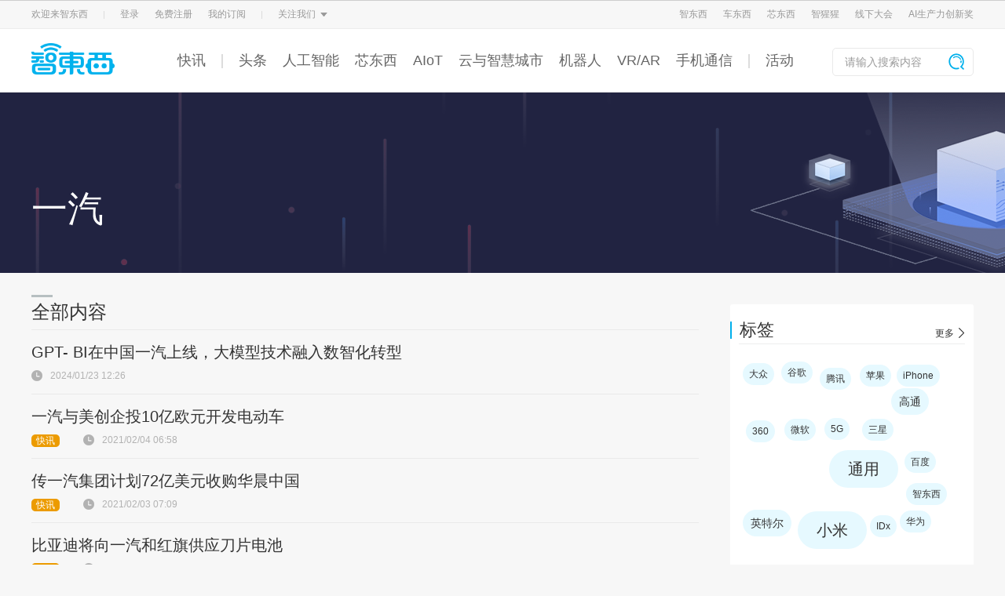

--- FILE ---
content_type: text/html; charset=UTF-8
request_url: https://www.zhidx.com/p/tag/%E4%B8%80%E6%B1%BD
body_size: 37449
content:

<!DOCTYPE html>
<html lang="zh-CN">
<head>
    <meta charset="UTF-8">
    <meta name="viewport" content="width=device-width, initial-scale=1.0">
<!--    <meta name="viewport" content="width=1240,initial-scale=0.8,minimum-scale=0.8,maximum-scale=0.8,user-scalable=no">-->
    <meta http-equiv="X-UA-Compatible" content="ie=edge">
    <title>一汽 - 智东西</title>
    <meta name="keywords" content="一汽,一汽最新消息,一汽大全">
    <meta name="description" content="关于一汽最全的资讯、活动、研报以及课程。">
        <link rel="stylesheet" href="//oss.zhidx.com/static/themes/zhidxcom/css/base.css?a=1">
    <script type='text/javascript' src='//oss.zhidx.com/static/common/lib/jquery.min.js'></script>
    <script src="//oss.zhidx.com/static/themes/zhidxcom/js/base.js?a=1"></script>
    <link rel="stylesheet" href="//oss.zhidx.com/static/common/lib/layui/css/layui.css">

    <script src="//oss.zhidx.com/static/common/lib/layui/layui.js"></script>
    <script src="//oss.zhidx.com/static/common/lib/lazyload.min.js"></script>
    <style>
        .author-desc,.author-desp {
            text-align: justify !important;
        }
    </style>
    <script>
        //var ajaxurl = '//';
        var ajaxurl = '/wp-admin/admin-ajax.php';

        //启用延迟加载
        window.addEventListener('load', function() {
            lazyload()
        })
    </script>
    <script>
        var _hmt = _hmt || [];
        (function() {
            var hm = document.createElement("script");
            hm.src = "https://hm.baidu.com/hm.js?6a105aad5d4cd3c47e5745e226ca9ccc";
            var s = document.getElementsByTagName("script")[0];
            s.parentNode.insertBefore(hm, s);
        })();
    </script>
    <script>
        if (window.outerWidth < 1240) {
            var ratio = window.outerWidth / 1240
            document.querySelector('meta[name="viewport"]').setAttribute('content', [
                'width=1240',
                'initial-scale=' + ratio,
                'minimum-scale=' + ratio,
                'maximum-scale=' + ratio,
                'user-scalable=no'
            ].join(','))
//            console.log('viewport', )
        }
    </script>
</head>
<body>
    <div style="display:none" data-login></div>
    <link rel="stylesheet" href="//oss.zhidx.com/static/themes/zhidxcom/css/tips.css?a=1">
<!-- 登录 -->
<div class="my-layer login-layer" style="display: none;">
    <div class="qrcode-tips qrcode-login">
        <div class="close">
            <img src="//oss.zhidx.com/static/themes/zhidxcom/images/close-icon.png" alt="">
        </div>
        <div class="title">扫码关注智东西Pro服务号登录</div>
        <div class="qrcode-2">
            <img id="qrcode" src="//oss.zhidx.com/static/themes/zhidxcom/images/qrcode-fail.jpg" alt="">
        </div>
        <div class="desp">
            请使用微信扫描二维码
        </div>
    </div>
</div>

<div class="my-layer bind-phone-tips">
    <div class="info-tips bind-phone">
        <div class="close">
            <img src="//oss.zhidx.com/static/themes/zhidxcom/images/close-icon.png" alt="">
        </div>
        <div class="content">
            <div class="title">绑定手机号</div>
            <form class="form-list bind-phone-form">
                <div class="form-item">
                    <input type="text" name="phone" placeholder="请输入手机号码">
                </div>
                <div class="form-item">
                    <input type="text" class="code-input" name="code" placeholder="请输入验证码"><div class="get-code code-btn"  data-isnew="1">获取验证码</div>
                </div>
            </form>
            <div class="form-btn">确认绑定</div>
        </div>
    </div>
</div>
    <script !src="">
        function is_mobile() {
            return /Android|webOS|iPhone|iPod|BlackBerry/i.test(navigator.userAgent);
        }

        function is_wechat() {
            return  navigator.userAgent.toLowerCase().indexOf('micromessenger') !== -1;
        }

        /**
         * pc端获取登录信息
         */
        function getPcLoginInfo(callback) {
            $.get('/api/index/login_info.php', function(res) {
                if (res.state === 1) {
                    $('.user-wrapper').html(res.result)
                    userOption()
                    callback && callback()
                }
            }, 'json');
        }

        var bindPhoneObj = {
            callback: null,
            fetchData: function(){
                var that = this;
                $.post('/api/index/bind_phone.php', $('.bind-phone-form').serialize(), function(res) {
                    $('.close').trigger('click');
                    myhandleResponse(res, function() {
                        that.callback && that.callback()
                    })
                }, 'json')
            }
        };

        function myhandleResponse(res, success, fail) {
            if (res.state === 1) {
                layer.msg(res.result, {icon: 1, time: 2000}, function () {
                    success && success()
                })
            } else {
                layer.msg(res.result, {icon: 2}, function() {
                    fail && fail();
                });
            }
        }

        function check_phone(callback) {
            $.get('/api/index/check_phone.php', function (res) {
                if (res.state ===  0) {
                    $('.bind-phone-tips').css('display', 'block');
                    bindPhoneObj.callback = callback;
                } else if (res.state === 1) {
                    callback && callback()
                }
            }, 'json');
        }

        function pc_login(callback) {
            layer.load(2);
            var img = new Image();
            img.src = '/api/index/generate_qrcode.php';
            img.onload = function() {
                layer.closeAll()
                $('.login-layer').css('display', 'block');
                $('.login-layer #qrcode').attr('src', img.src);
                timer = setInterval(function () {
                    $.get('/api/index/check_login.php', function (res) {
                        if (res.state === 1) {
                            if (timer) {
                                clearInterval(timer);
                                $('.close').trigger('click');
                            }
                            getPcLoginInfo(function() {
                                layer.msg(res.result, {
                                    icon :1,
                                    time: 2000
                                }, function() {
                                    check_phone(callback)
                                })
                            })
                        }
                    }, 'json')
                }, 3000)
            };
            img.onerror = function () {
                layer.closeAll();
                $('.login-layer').css('display', 'block');
            }
        }

        window.addEventListener('load', function() {
            (function($) {
                if (! is_mobile()) {
                    getPcLoginInfo();
                }
                if (sessionStorage.getItem('check_phone')) {

                    sessionStorage.setItem('check_phone', '');
                }


                if (!num) {
                    var num = 0;
                }
                var numTimer = null;
                if (num > 0) {
                    setNumTimer(num)
                }

                function setNumTimer(num) {
                    numTimer = setInterval(function() {
                        num --;
                        $('.code-btn').html(num + 's后再次发送')
                        if (num == 0) {
                            $('.code-btn').html('获取验证码')
                            clearInterval(numTimer)
                        }
                    }, 1000);
                }
                var timer = null;
                layui.use(['layer'], function() {
//获取验证码
                    $('.get-code').on('click', function() {
                        var is_new = $(this).data('isnew')
                        is_new = is_new ? 1 : 0;
                        if (num > 0) {
                            console.log('num: ', num)
                            return;
                        }
                        var phone = $('input[name="phone"]').val();
                        if (!phone) {
                            layer.msg('请输入您的手机号码', {icon: 2})
                            return;
                        }
                        if (! /^1[^1,2][0-9]{9}$/.test(phone)) {
                            layer.msg('请输入正确的手机号', {icon: 2});
                            return;
                        }
                        layer.load(2);
                        $.post('/api/index/get_code.php', {
                            phone: phone,
                            is_new: is_new,
                        }, function(res) {
                            layer.closeAll();
                            myhandleResponse(res, function() {
                                setNumTimer(60)
                            });
                        }, 'json')
                    });
                    $('.form-btn').click(function() {
                        bindPhoneObj.fetchData();
                    });

                    var layer = layui.layer;
                    $('body').on('click', '[data-login]', function () {
                        pc_login()
                    });
                    $('body').on('click', '[data-logout]', function() {
                        $.get('/api/index/logout.php', function (res) {
                            if (res.state === 1) {
                                getPcLoginInfo(function() {
                                    layer.msg(res.result, {
                                        icon :1,
                                        time: 2000
                                    })
                                })
                            }
                        }, 'json')
                    });
                    $('.close').on('click', function() {
                        $('.my-layer').css('display', 'none')
                        if (timer) {
                            clearInterval(timer)
                        }
                    })
                })
            })(jQuery)
        })
    </script>
<link rel="stylesheet" href="//oss.zhidx.com/static/themes/zhidxcom/css/nav-zhidx.css?a=1?a=4">
<script src="//oss.zhidx.com/static/ab/zhidxad.js?b=a1" async></script>
<style>
    #new-header .header-nav .content .nav-wrapper a {
        margin-right: 20px;
    }
</style>
<header id="new-header">
    <div class="header-top" style="min-width:1200px;">
        <div class="w1200 margin-auto content">
            <div class="top-option">
                <div class="item">
                    欢迎来智东西
                </div>
                <div class="item split">
                    <img src="//oss.zhidx.com/static/themes/zhidxcom/images/top-option-split.png">
                </div>
                <div class="user-wrapper">
                    <div class="item">登录</div>
                    <div class="item">免费注册</div>
                </div>
                <div class="item split">
                    <img src="//oss.zhidx.com/static/themes/zhidxcom/images/top-option-split.png">
                </div>
                <div class="item header-sub">
                    关注我们
                    <img src="//oss.zhidx.com/static/themes/zhidxcom/images/top-option-cursor.png" class="icon">
                    <div class="sub-content">
                        <div class="list w1200">
                            <div class="item">
                                <img src="//oss.zhidx.com/static/themes/zhidxcom/images/zdx-wechat.png" alt="">
                                <div class="name">智东西</div>
                            </div>
                            <div class="item">
                                <img src="//oss.zhidx.com/static/themes/zhidxcom/images/cdx-wechat.png" alt="">
                                <div class="name">车东西</div>
                            </div>
                            <div class="item">
                                <img src="//oss.zhidx.com/static/themes/zhidxcom/images/xindongxi-wechat.png?a=1" alt="">
                                <div class="name">芯东西</div>
                            </div>
                            <div class="item">
                                <img src="https://oss.zhidx.com/gtic/24/09/66e542403c06c-aiorang-wechat.jpg" alt="">
                                <div class="name">智猩猩</div>
                            </div>
                        </div>
                    </div>
                </div>
            </div>
            <div class="website-wrapper">
                <div class="item">
                    <a href="https://zhidx.com" target="_blank">智东西</a>
                </div>
                <div class="item">
                    <a href="https://chedongxi.com" target="_blank">车东西</a>
                </div>
                <div class="item">
                    <a href="https://zhidx.com/aichip001" target="_blank">芯东西</a>
                </div>
<!--                <div class="item split">-->
<!--                    <img src="--><!--/images/top-option-split.png">-->
<!--                </div>-->
                <div class="item split">
                    <a href="https://aiorang.com/" target="_blank">智猩猩</a>
                </div>
                <div class="item course" style="display: none;">
                    <a href="https://aiorang.com" target="_blank">
                        公开课
                        <img src="//oss.zhidx.com/static/themes/zhidxcom/images/top-option-cursor.png" class="icon">
                    </a>
                    <div class="options-wrapper">
                        <div class="course-options">
                            <div class="course-item border-left"><a href="https://aiorang.com/" target="_blank">智猩猩</a></div>
                            <div class="course-item">
                                <a href="javascript:;">公开课小程序</a>
                                <div class="mini-programs">
                                    <img src="https://oss.zhidx.com/gtic/20/08/5f2aa733d91fc-gh_4cff094b8cff_258.jpg" alt="">
                                </div>
                            </div>
                        </div>
                    </div>
                </div>
                <div class="item">
                    <a href="https://gtic.zhidx.com/" target="_blank">线下大会</a>
                </div>
                <div class="item margin0">
                    <a href="http://aipfia.zhidx.com/2022/index.html" target="_blank">AI生产力创新奖</a>
                </div>
            </div>
        </div>
    </div>
    <div class="header-nav">
        <div class="w1200 margin-auto content">
            <a href="/" class="logo">
                <img src="//oss.zhidx.com/static/themes/zhidxcom/images/zhidx-logo.png" alt="">
            </a>
            <div class="nav-wrapper">
                                                        <a href="/news" target="_blank" class="">快讯</a>
                                            <a href="javascript:;"><span class="i"></span></a>
                                                                            <a href="/p/category/zhidongxi/topnews" target="_blank" class="">头条</a>
                                                                            <a href="/p/category/人工智能" target="_blank" class="">人工智能</a>
                                                                            <a href="https://zhidx.com/aichip001" target="_blank" class="">芯东西</a>
                                                                            <a href="/p/category/intelligent-home" target="_blank" class="">AIoT</a>
                                                                            <a href="/p/category/digital-new-capital-construction" target="_blank" class="">云与智慧城市</a>
                                                                            <a href="/p/category/机器人无人机" target="_blank" class="">机器人</a>
                                                                            <a href="/p/category/vr-ar" target="_blank" class="">VR/AR</a>
                                                                            <a href="https://zhidx.com/p/category/zhidongxi/mobiledevice" target="_blank" class="">手机通信</a>
                                                                                <a href="javascript:;"><span class="i"></span></a>
                                        <a href="https://huodong.zhidx.com" target="_blank" class="">活动</a>
                                                </div>
            <form class="search-wrapper" action="/" target="_self">
                <input type="text" name="s" placeholder="请输入搜索内容">
                <button class="search-btn">
                    <img src="//oss.zhidx.com/static/themes/zhidxcom/images/zhidx-search-icon.png">
                </button>
            </form>
        </div>
    </div>
</header>
<!--<a href="https://gtic.zhidx.com/2020/aichip/" target="_blank" style="display: block;height: 100px;width:100%; background: url(https://oss.zhidx.com/gtic/2020/gtic-2020.jpg?a=4) no-repeat center/1920px auto, #04121b;"></a>-->    <link rel="stylesheet" href="//oss.zhidx.com/static/themes/zhidxcom/css/index.css?b=1">
    <style>
        #top-wrap {
            background: #ededed;
        }
    </style>

    <section id="main">
        <div id="tag">
            <h3 class="tag-title">
                一汽            </h3>
        </div>
        <div id="new-info">
            <div id="info-right">
                <script src="//oss.zhidx.com/static/themes/zhidxcom/js/tagcloud.js"></script>
<div class="info-right-item">
    <div class="info-right-item-top">
        <div class="irit-title">标签</div>
        <a href="/p/category/tag_list" class="irit-other">更多</a >
    </div>
    <div class="info-right-item-bb"></div>
    <div class="info-right-tag">
    <a href="https://www.zhidx.com/p/tag/%E5%A4%A7%E4%BC%97" class="tag3">大众</a><a href="https://www.zhidx.com/p/tag/%E8%B0%B7%E6%AD%8C" class="tag3">谷歌</a><a href="https://www.zhidx.com/p/tag/%E8%85%BE%E8%AE%AF" class="tag3">腾讯</a><a href="https://www.zhidx.com/p/tag/%E8%8B%B9%E6%9E%9C" class="tag3">苹果</a><a href="https://www.zhidx.com/p/tag/iPhone" class="tag3">iPhone</a><a href="https://www.zhidx.com/p/tag/%E9%AB%98%E9%80%9A" class="tag2">高通</a><a href="https://www.zhidx.com/p/tag/360" class="tag3">360</a><a href="https://www.zhidx.com/p/tag/%E5%BE%AE%E8%BD%AF" class="tag3">微软</a><a href="https://www.zhidx.com/p/tag/5G" class="tag3">5G</a><a href="https://www.zhidx.com/p/tag/%E4%B8%89%E6%98%9F" class="tag3">三星</a><a href="https://www.zhidx.com/p/tag/%E9%80%9A%E7%94%A8" class="tag1">通用</a><a href="https://www.zhidx.com/p/tag/%E7%99%BE%E5%BA%A6" class="tag3">百度</a><a href="https://www.zhidx.com/p/tag/%E6%99%BA%E4%B8%9C%E8%A5%BF" class="tag3">智东西</a><a href="https://www.zhidx.com/p/tag/%E8%8B%B1%E7%89%B9%E5%B0%94" class="tag2">英特尔</a><a href="https://www.zhidx.com/p/tag/%E5%B0%8F%E7%B1%B3" class="tag1">小米</a><a href="https://www.zhidx.com/p/tag/IDx" class="tag3">IDx</a><a href="https://www.zhidx.com/p/tag/%E5%8D%8E%E4%B8%BA" class="tag3">华为</a>    </div>
</div>
<script>
    (function() {
        function randsort(num) {
            return Math.random() > 0.5 ? 1 : -1;
        }

        function rand(num) {
            return Math.floor(Math.random() * (num + 1));
        }

        var indexList = [];
        var objList = document.querySelectorAll('.info-right-tag a');
        var length = document.querySelectorAll('.info-right-tag a').length;
        for (var i = 0; i < length; i++) {
            indexList.push(i)
        }
        indexList.sort(rand);
        var w = document.querySelector('.info-right-tag').offsetWidth;
        indexList.forEach(function (e) {
            objList[e].style.cssText = [
                'margin:' + [
                    rand(10) + 'px',
                    rand(10) + 'px',
                    rand(10) + 'px',
                    rand(10) + 'px'
                ].join(' ') + ';'
            ].join('')
        });
    })();
</script>            </div>
            <div id="info-left">
                <div class="content-title">
                    <span>全部内容</span>
                    <!--                    <ul class="info-nav">-->
                    <!--                        <li class="info-nav-select">文章</li>-->
                    <!--                        <li>快讯</li>-->
                    <!--                        <li>公开课</li>-->
                    <!--                        <li>内参</li>-->
                    <!--                    </ul>-->
                </div>
                <ul class="info-list">
                                                <li>
                                <div class="tag-info-left-title"><a href="/p/412924.html" title="GPT- BI在中国一汽上线，大模型技术融入数智化转型">GPT- BI在中国一汽上线，大模型技术融入数智化转型</a></div>
                                <div class="tag-info-list-related">
                                                                        <div class="iril-related-time">2024/01/23 12:26</div>
                                </div>
                            </li>
                                                <li>
                                <div class="tag-info-left-title"><a href="/news/34454.html" title="一汽与美创企投10亿欧元开发电动车">一汽与美创企投10亿欧元开发电动车</a></div>
                                <div class="tag-info-list-related">
                                                                                        <span style="background: #ec9b00;" class="tag-flag tag-flag-color1">快讯</span>
                                                                        <div class="iril-related-time">2021/02/04 06:58</div>
                                </div>
                            </li>
                                                <li>
                                <div class="tag-info-left-title"><a href="/news/34417.html" title="传一汽集团计划72亿美元收购华晨中国">传一汽集团计划72亿美元收购华晨中国</a></div>
                                <div class="tag-info-list-related">
                                                                                        <span style="background: #ec9b00;" class="tag-flag tag-flag-color1">快讯</span>
                                                                        <div class="iril-related-time">2021/02/03 07:09</div>
                                </div>
                            </li>
                                                <li>
                                <div class="tag-info-left-title"><a href="/news/34314.html" title="比亚迪将向一汽和红旗供应刀片电池">比亚迪将向一汽和红旗供应刀片电池</a></div>
                                <div class="tag-info-list-related">
                                                                                        <span style="background: #ec9b00;" class="tag-flag tag-flag-color1">快讯</span>
                                                                        <div class="iril-related-time">2021/01/29 07:27</div>
                                </div>
                            </li>
                                                <li>
                                <div class="tag-info-left-title"><a href="/news/34028.html" title="一汽与奥迪在长春成立新合资公司">一汽与奥迪在长春成立新合资公司</a></div>
                                <div class="tag-info-list-related">
                                                                                        <span style="background: #ec9b00;" class="tag-flag tag-flag-color1">快讯</span>
                                                                        <div class="iril-related-time">2021/01/19 07:36</div>
                                </div>
                            </li>
                                                <li>
                                <div class="tag-info-left-title"><a href="/news/33834.html" title="百度牵头 Robotaxi技术标准正式发布">百度牵头 Robotaxi技术标准正式发布</a></div>
                                <div class="tag-info-list-related">
                                                                                        <span style="background: #ec9b00;" class="tag-flag tag-flag-color1">快讯</span>
                                                                        <div class="iril-related-time">2021/01/05 12:30</div>
                                </div>
                            </li>
                                                <li>
                                <div class="tag-info-left-title"><a href="/news/33812.html" title="2020年中国一汽生产乘用车35万辆">2020年中国一汽生产乘用车35万辆</a></div>
                                <div class="tag-info-list-related">
                                                                                        <span style="background: #ec9b00;" class="tag-flag tag-flag-color1">快讯</span>
                                                                        <div class="iril-related-time">2021/01/04 07:39</div>
                                </div>
                            </li>
                                                <li>
                                <div class="tag-info-left-title"><a href="/news/33791.html" title="黑芝麻智能与一汽南京签项目合作协议">黑芝麻智能与一汽南京签项目合作协议</a></div>
                                <div class="tag-info-list-related">
                                                                                        <span style="background: #ec9b00;" class="tag-flag tag-flag-color1">快讯</span>
                                                                        <div class="iril-related-time">2020/12/31 11:30</div>
                                </div>
                            </li>
                                                <li>
                                <div class="tag-info-left-title"><a href="/news/33673.html" title="一汽与瑞萨电子建立联合实验室">一汽与瑞萨电子建立联合实验室</a></div>
                                <div class="tag-info-list-related">
                                                                                        <span style="background: #ec9b00;" class="tag-flag tag-flag-color1">快讯</span>
                                                                        <div class="iril-related-time">2020/12/17 09:51</div>
                                </div>
                            </li>
                                                <li>
                                <div class="tag-info-left-title"><a href="/news/33434.html" title="一汽红旗E-HS9搭载千寻位置时空智能">一汽红旗E-HS9搭载千寻位置时空智能</a></div>
                                <div class="tag-info-list-related">
                                                                                        <span style="background: #ec9b00;" class="tag-flag tag-flag-color1">快讯</span>
                                                                        <div class="iril-related-time">2020/12/08 04:12</div>
                                </div>
                            </li>
                                    </ul>
                <div class="info-left-other load-over">
                    加载更多...                </div>
            </div>
        </div>
    </section>
    <script type="text/html" id="news-search-item-temp">
        <li>
            <div class="tag-info-left-title"><a href="{{link}}" title="{{title}}">{{title}}</a></div>
            <div class="tag-info-list-related">
                {{news-icon}}
                <div class="iril-related-time">{{publish_time}}</div>
            </div>
        </li>
    </script>
    <script src="//oss.zhidx.com/static/themes/zhidxcom/js/category.js?ad"></script>
    <script>
        var publish_time = '1607400758';
        var condition = {
            action: 'tag_list',
            tagid: '2857',
            page: 1,
            dataType: '1',
            newsType: '1',
            newsTagid: '127',
            tagname: '一汽',
            publish_time: publish_time,
            size: 10
        };
        var obj = new newsData(1, condition, function(res) {
            condition.publish_time = res.publish_time ? res.publish_time : 1;
        });

    </script>
<link rel="stylesheet" href="//oss.zhidx.com/static/themes/zhidxcom/css/footer.css">
<footer id="footer">
    <ul id="footer-info">
        <li class="footer-realize">
            <div class="footer-title">欢迎来撩</div>
            <ul class="content">
                <li>
                    <a href="https://zhidx.com/about" target="_blank">关于我们</a>
                </li>
                                    <li>
                        <a href="javascript:;">加入我们</a>
                        <div class="show-wrapper">
                            <div class="show">
                                                                    <div class="wechat-qrcode">
                                        <img src="https://oss.zhidx.com/gtic/20/08/5f29622a64c0d-1000.jpg" alt="">
                                    </div>
                                                                <div class="desp">
                                    扫码加我直接扔简历                                </div>
                            </div>
                        </div>
                    </li>
                                    <li>
                        <a href="javascript:;">寻求报道</a>
                        <div class="show-wrapper">
                            <div class="show">
                                                                    <div class="info">
                                        邮件地址：news@zhidx.com                                    </div>
                                                                <div class="desp">
                                    快把您的需求发给我                                </div>
                            </div>
                        </div>
                    </li>
                                    <li>
                        <a href="javascript:;">商务合作</a>
                        <div class="show-wrapper">
                            <div class="show">
                                                                    <div class="wechat-qrcode">
                                        <img src="https://oss.zhidx.com/gtic/24/07/66861d9ecf1e7-20240704115545.png/w1200" alt="">
                                    </div>
                                                                <div class="desp">
                                    扫码加我直接开聊                                </div>
                            </div>
                        </div>
                    </li>
                                    <li>
                        <a href="javascript:;">会议咨询</a>
                        <div class="show-wrapper">
                            <div class="show">
                                                                    <div class="wechat-qrcode">
                                        <img src="https://oss.zhidx.com/gtic/24/10/671891a7881a9-%E5%BE%AE%E4%BF%A1%E5%9B%BE%E7%89%87_20241023140311.jpg/w1200" alt="">
                                    </div>
                                                                <div class="desp">
                                                                    </div>
                            </div>
                        </div>
                    </li>
                                    <li>
                        <a href="javascript:;">媒体合作</a>
                        <div class="show-wrapper">
                            <div class="show">
                                                                    <div class="wechat-qrcode">
                                        <img src="https://oss.zhidx.com/gtic/21/07/60fada53ccc15-WechatIMG316.jpeg/w1200" alt="">
                                    </div>
                                                                <div class="desp">
                                    扫码加我直接开聊                                </div>
                            </div>
                        </div>
                    </li>
                            </ul>
        </li>
        <li class="footer-wechat">
            <div class="footer-title">公众号</div>
            <ul>
                <li>
                    <img src="//oss.zhidx.com/static/themes/zhidxcom/images/zdx-wechat.png" class="footer-wechat-img" alt="智东西公众号">
                    <div class="footer-wechat-title">智东西</div>
                </li>
                <li>
                    <img src="//oss.zhidx.com/static/themes/zhidxcom/images/cdx-wechat.png" class="footer-wechat-img" alt="车东西公众号">
                    <div class="footer-wechat-title">车东西</div>
                </li>
                <li>
                    <img src="//oss.zhidx.com/static/themes/zhidxcom/images/xindongxi-wechat.png" class="footer-wechat-img" alt="智猩猩">
                    <div class="footer-wechat-title">芯东西</div>
                </li>
                <li>
                    <img src="https://oss.zhidx.com/gtic/24/09/66e542403c06c-aiorang-wechat.jpg" class="footer-wechat-img" alt="智猩猩">
                    <div class="footer-wechat-title">智猩猩</div>
                </li>
            </ul>
        </li>
    </ul>
            <div id="friend-link">
            <div class="footer-title"></div>
        </div>
        <div id="colophon">
                <div>智东西 版权所有<a href="http://www.beian.gov.cn/portal/registerSystemInfo?recordcode=11010802034975" style="color: #999;"><img src="https://oss.zhidx.com/8c3c81aec03af876d5eea980459b65e3/69740b80/uploads/2021/06/60c9b7290ece3_60c9b7290bfe3_60c9b7290bfb4_beian.png">京公网安备 11010802034975号</a> <a href="http://beian.miit.gov.cn/?spm=a2c4g.11186623.7y9jhqsfz.110.4f6d7243Z9KLvk" style="color: #999;" target="_blank">京ICP备16059766-1号</a> Copyright ©2014-2026 zhidx.com. All Rights Reserved</div>
        <div>北京市海淀区学清路10号院1号楼学清嘉创大厦A座</div>
    </div>
</footer>
<script src="https://oss.zhidx.com/static/common/lib/feedback.js?b=2"></script>
</body>
<script>
    var navTimer;
    jQuery(".zixun").each(function(i, e) {
        e.onmouseover = function() {
            if (this.navTimer) {
                clearTimeout(this.navTimer);
            }
            document.querySelectorAll('.zixun').forEach(function(item) {
                item.querySelector('.zixun-show').style.display = 'none';
                item.querySelector('a').className = '';
                item.style.cssText = '';
            });
            this.style.cssText = " height: 80px;border: none;background: rgba(235, 235, 235, .85) !important;";
            this.querySelector('.zixun-show').style.display = 'inline-block';
            this.querySelector('.zixun>a').className = 'zixun-select';
        }
    })
    jQuery(".zixun").each(function(i, e) {
        e.onmouseout = function() {
            var that = this;
            this.navTimer = setTimeout(function() {
                that.querySelector('.zixun-show').style.display = 'none';
                that.querySelector('a').className = '';
                that.style.cssText = '';
            }, 300);
        }
    });
    layui.use(['layer'], function() {
        var layer = layui.layer
        jQuery('.sw-coop').click(function() {
            var img = new Image();
                        img.src = 'https://oss.zhidx.com/0e466311d7e3caf3fc040c3fe8ca6a9f/69740b80/uploads/dw-uploads/sw-coop-img.jpeg';
            img.style = 'width:400px;height:auto;'
            img.onload = function() {
                //商务合作
                layer.open({
                    type: 1,
                    title: false,
                    closeBtn: false,
                    shadeClose: true,
                    area: ['auto'],
                    content: img.outerHTML
                })
            }
        })
    })
</script>

</html>

--- FILE ---
content_type: text/css
request_url: https://oss.zhidx.com/static/themes/zhidxcom/css/base.css?a=1
body_size: 1444
content:
body, ul, li, p {
    margin: 0;
    padding: 0;
}
ul {
    list-style: none;
}
a {
    text-decoration:none;
    color: #353535;
}
html{overflow-y:scroll;}
body {
    background: #f7f7f7;
    color: #353535;
    font-family:Source Han Sans CN;
}
img {
    border: none;
    vertical-align: top;
}
.clear:after {
    display: block;
    content: '';
    clear: both;
}
#header{
    background: #fff;
    height: 80px;
    box-shadow: 0 1px 8px rgba(0, 0, 0, .1);
}
#header-info {
    width: 1200px;
    margin: 0 auto;
    font-size: 0;
}
.logo>img {
    /*height: 44px;*/
    height:auto;
    /*width: 96px;*/
    width:115px;
    margin-top: 18px;
    vertical-align: top;
}    
#header-nav {
    display: inline-block;
    margin-left: 48px;
    vertical-align: top;
    width: 723px;
    position: relative;
}
#header-nav>li {
    display: inline-block;
    font-size: 20px;
    padding: 0 20px;
}
#header-nav>li>a {
    display: inline-block;
    color: #666666;
    line-height: 80px;
    height: 80px;
}
#header-nav .header-nav-select>a{
    background-size: 16px 8px;
    height: 76px;
    border-bottom: 4px solid #00b0ec;
}
.zixun {
    background: url('../images/nav-select.png') no-repeat;
    background-position: right 18px top 36px;
    position: relative;
}
.zixun a {
    padding-right:18px;
}
.zixun-select {
    background: url('../images/nav-select1.png') no-repeat !important;
    background-position: right 0 top 36px !important;
    height: 80px !important;
    border:none !important;
    color:#353535 !important;
}
.zixun-show {
    position: absolute;
    padding-left: 0 !important;
    padding-right: 0 !important;
    margin: 0;
    top: 80px;
    left: 0;
    background: rgba(235, 235, 235, .85);
    display: none;
    overflow: hidden;
    z-index: 999;
    border-bottom-left-radius:5px;
    border-bottom-right-radius:5px;
}
.zixun-show li{
    /*float:left;*/
    padding: 0;
    margin: 0;
}
.zixun-show li:nth-child(6n+1) {
    background: url('../images/rgzn-hn.png') no-repeat;
    background-position: left 28px center;
}
.zixun-show li:nth-child(6n+2) {
    background: url('../images/jqr-hn.png') no-repeat;
    background-position: left 28px center;
}
.zixun-show li:nth-child(6n+3) {
    background: url('../images/wrj-hn.png') no-repeat;
    background-position: left 28px center;
}
.zixun-show li:nth-child(6n+4) {
    background: url('../images/znjj-hn.png') no-repeat;
    background-position: left 28px center;
}
.zixun-show li:nth-child(6n+5) {
    background: url('../images/znyx-hn.png') no-repeat;
    background-position: left 28px center;
}
.zixun-show li:nth-child(6n+6) {
    background: url('../images/vr-hn.png') no-repeat;
    background-position: left 28px center;
}
.zixun-show li:nth-child(6n+1):hover {
    background: url('../images/rgzn-hn-s.png') no-repeat rgba(0, 0, 0, .3);
    background-position: left 28px center;
}
.zixun-show li:nth-child(6n+2):hover {
    background: url('../images/jqr-hn-s.png') no-repeat rgba(0, 0, 0, .3);
    background-position: left 28px center;
}
.zixun-show li:nth-child(6n+3):hover {
    background: url('../images/wrj-hn-s.png') no-repeat rgba(0, 0, 0, .3);
    background-position: left 28px center;
}
.zixun-show li:nth-child(6n+4):hover {
    background: url('../images/znjj-hn-s.png') no-repeat rgba(0, 0, 0, .3);
    background-position: left 28px center;
}
.zixun-show li:nth-child(6n+5):hover {
    background: url('../images/znyx-hn-s.png') no-repeat rgba(0, 0, 0, .3);
    background-position: left 28px center;
}
.zixun-show li:nth-child(6n+6):hover {
    background: url('../images/vr-hn-s.png') no-repeat rgba(0, 0, 0, .3);
    background-position: left 28px center;
}
.zixun-show li a{
    display: block;
    min-width: 230px;
    height: 40px;
    line-height: 40px;
    font-size: 14px;
    color: #454545;
    text-indent: 62px;
    white-space: nowrap;
}
.zixun-show li a:hover {
    color: #fff;
}

.public-class .zixun-show{
    width: 600px;
    height: auto;
    overflow: hidden;
}
.public-class .zixun-show li{
    width: 300px;
    float: left;
}

#searchform {
    display: inline-block;
    position: relative;
    vertical-align: top;
}
#searchform-btn {
    width: 20px;
    height: 21px;
    position: absolute;
    bottom: 7px;
    right: 10px;
    background: url('../images/search-bg.png') no-repeat;
    background-size: 20px 21px;
    cursor: pointer;
    padding:0;
    margin:0;
    outline:none;
    border:none;
}
#search {
    width: 176px;
    height: 32px;
    display: inline-block;
    margin-top: 22px;
    border-radius: 32px;
    border: 1px solid #a1a1a1;
    padding-left: 16px;
    font-size: 14px;
    color: #9b9b9b;
    outline: none;
    background: transparent;
}
#login {
    display: inline-block;
    width: 120px;
    /*overflow: hidden;*/
    height: 14px;
    line-height: 14px;
    /*margin-top: 33px;*/
    height: 47px;
    text-align: right;

}
#login>a{
    font-size: 14px;
    color: #666666;
    display: inline-block;
    overflow: hidden;
    padding-top: 33px;
    /*background: red;*/
    height: 47px;

}
#login >a:first-child{
    font-size: 14px;
    color: #666666;
    display: inline-block;
    overflow: hidden;
    padding-top: 33px;
    /*background: red;*/
    height: 47px;

    /*background: red;*/
}
#login .user-info {
    font-size: 14px;
    color: #666666;
    display: inline-block;
    padding-top: 33px;
    height: 47px;
    padding-left: 8px;
    padding-right: 8px;
    position: relative;
}
#login .user-info:hover {
    background: #eeeeee;
}
#login .user-list li:hover {
    background: #a6a6a6;
    color: #fff;
}
.user-list {
    display: none;
    position: absolute;
    top: 80px;
    right: 0px;
    width: 115px;
    background: red;
}
.user-list li {
    height: 40px;
    line-height: 40px;
    text-align: center;
    font-size: 14px;
    color: #454545;
    background: #eeeeee;
}
.user-list .logout {
    /*background: #a6a6a6;*/
}
 .ii{
     width: 0px;
     height: 14px;
     /*background: #;*/
     border: 1px solid #a1a1a1;
     margin: 0;
     padding: 0;
     margin-bottom: 33px;
     display: inline-block;
     margin-left: 6px;
    /*border-right: 2px solid #a1a1a1;*/
}
#login>a:last-child {
    padding-left: 6px;
}

#footer {
    background: #36373f;
    /*height: 415px;*/
    height:auto;
    overflow: hidden;
    min-width:1200px;
}
#footer-info {
    font-size: 0;
    overflow: hidden;
}
#footer-info>li {
    margin-top: 40px;
    display: inline-block;
    vertical-align: top;
}
.footer-realize {
    width: 184px;
}
.footer-relation {
    width: 294px;
}
.footer-media {
    width: 372px;
}
.footer-wechat {

}
.footer-title {
    display: inline-block;
    font-size: 18px;
    color: #ffffff;
    line-height: 32px;
    border-bottom: 1px solid #9fa4b2;
}
#footer #colophon, #footer-info {
    width: 1200px;
    margin: 0 auto;
}
#footer #colophon {
    margin-top:15px;
    margin-bottom:20px;
}
#footer-info a {
    font-size: 14px;
    color: #abb1c0;
    display: inline-block;
    line-height: 14px;
}
#footer-info ul {
    padding-top: 38px;
}
#footer-info ul li {
    margin-bottom: 24px;
}
#footer-info .footer-media-info a{
    width: 124px;
}
#footer-info .footer-wechat li {
    display: inline-block;
    margin-right: 15px;
}
#footer-info .footer-wechat li:last-child {
    margin-right: 0;
}
.footer-wechat-img {
    width: 106px;
    height: 105px;
}
.footer-wechat-title {
    font-size: 14px;
    color: #c1ccd9;
    text-align: center;
    line-height: 14px;
    padding-top: 10px;
}
#colophon{
    color: #7c808b;
    font-size: 12px;
}
#colophon>div {
    text-align: center;
    line-height: 22px;
}

#login-wrap {
    position: fixed;
    width: 100vw;
    height:100vh;
    background: rgba(0, 0, 0, .65);
    z-index: 2;
    display: none;
}
.iframe-wrap {
    position: relative;
    left:0;
    right:0;
    top:0;
    bottom:0;
    margin:auto auto;
    display: inline;
    background: #000;
}
#login-wrap iframe {
    position: fixed;
    left:0;
    right:0;
    top:0;
    bottom:0;
    margin:auto auto;
    scrolling:no;
}
.i-reg {
    width: 493px;
    height: 479px;
    border-radius: 5px;
}
.i-login {
    width:720px;
    height:378px;
    border-radius: 5px;
}
#login-del {
    position: fixed;
    top:14px;
    right:14px;
    /*border: 10px solid  red;*/
    cursor: pointer;
}
.btn-hover {
    cursor: pointer !important;
}
.btn-hover:hover {
    background: #00b0ec !important;
    border:1px solid #00b0ec !important;
    color: #fff !important;
}
.zdx-btn {
    text-align: center;
    font-size: 16px;
    color: #00b0ec;
    height: 34px;
    width: 147px;
    line-height: 34px;
    border-radius: 34px;
    border: 1px solid #00b0ec;
    display: block;
}
.width-center {
    width:1200px;
    margin:0 auto;
}

/*友情链接*/
#friend-link {
    width: 1200px;
    margin: 0 auto;
    color: #ffffff;
    overflow: hidden;
}
#friend-link .footer-title {
    width: 100%;
}
#friend-link>ul {
    padding: 22px 0 40px;
}
#friend-link>ul li{
    float: left;
    /*width: 80px;*/
    margin-right: 32px;
}
#friend-link>ul li:nth-child(11n + 11) {
    /*margin-right: 0;*/
} 
#friend-link a {
    font-size: 14px;
    color: #abb1c0;
    display: inline-block;
    line-height: 36px;
}

--- FILE ---
content_type: text/javascript
request_url: https://oss.zhidx.com/static/themes/zhidxcom/js/tagcloud.js
body_size: 10985
content:
/*
 * 3d标签云
 * 功能：鼠标移入标签，当前标签静止放大
 * 说明：
 * */

window.tagcloud = (function(win, doc) { // ns
    // 判断对象
    function isObject (obj) {
        return Object.prototype.toString.call(obj) === '[object Object]';
    }

    // 构造函数
    function TagCloud (options) {
        var self = this;

        self.config = TagCloud._getConfig(options);
        self.box = self.config.element;   //组件元素
        self.fontsize = self.config.fontsize; //平均字体大小
        self.radius = self.config.radius; //滚动半径
        self.depth = 2 * self.radius;   //滚动深度
        self.size = 2 * self.radius;    //随鼠标滚动变速作用区域

        self.mspeed = TagCloud._getMsSpeed(self.config.mspeed);
        self.ispeed = TagCloud._getIsSpeed(self.config.ispeed);
        self.items = self._getItems();

        self.direction = self.config.direction;   //初始滚动方向
        self.keep = self.config.keep; //鼠标移出后是否保持之前滚动

        //初始化
        self.active = false;   //是否为激活状态
        self.lasta = 1;
        self.lastb = 1;
        self.mouseX0 = self.ispeed * Math.sin(self.direction * Math.PI / 180);    //鼠标与滚动圆心x轴初始距离
        self.mouseY0 = -self.ispeed * Math.cos(self.direction * Math.PI / 180);   //鼠标与滚动圆心y轴初始距离
        self.mouseX = self.mouseX0;   //鼠标与滚动圆心x轴距离
        self.mouseY = self.mouseY0;   //鼠标与滚动圆心y轴距离
        self.index = -1;

        //鼠标移入
        TagCloud._on(self.box, 'mouseover', function () {
            self.active = true;
        });
        //鼠标移出
        TagCloud._on(self.box, 'mouseout', function () {
            self.active = false;
        });

        //鼠标在内移动
        TagCloud._on(self.keep ? win : self.box, 'mousemove', function (ev) {
            var oEvent = win.event || ev;
            var boxPosition = self.box.getBoundingClientRect();
            self.mouseX = (oEvent.clientX - (boxPosition.left + self.box.offsetWidth / 2)) / 5;
            self.mouseY = (oEvent.clientY - (boxPosition.top + self.box.offsetHeight / 2)) / 5;
        });

        for (var j = 0, len = self.items.length; j < len; j++) {
            self.items[j].element.index=j;

            //鼠标移出子元素,当前元素静止放大
            self.items[j].element.onmouseover = function(){
                self.index = this.index;
            };

            //鼠标移出子元素,当前元素继续滚动
            self.items[j].element.onmouseout = function(){
                self.index = -1;
            };
        }

        //定时更新
        TagCloud.boxs.push(self.box);
        self.update(self);    //初始更新
        self.box.style.visibility = "visible";
        self.box.style.position = "relative";
        self.box.style.minHeight = 1.2 * self.size + "px";
        self.box.style.minWidth = 2.5 * self.size + "px";
        for (var j = 0, len = self.items.length; j < len; j++) {
            self.items[j].element.style.position = "absolute";
            self.items[j].element.style.zIndex = j + 1;
        }
        self.up = setInterval(function() {
            self.update(self);
        }, 30);
    }

    //实例
    TagCloud.boxs = []; //实例元素数组
    // 静态方法们
    TagCloud._set = function (element) {
        if (TagCloud.boxs.indexOf(element) == -1) {//ie8不支持数组的indexOf方法
            return true;
        }
    };

    //添加数组IndexOf方法
    if (!Array.prototype.indexOf){
        Array.prototype.indexOf = function(elt /*, from*/){
            var len = this.length >>> 0;
            var from = Number(arguments[1]) || 0;
            from = (from < 0)
                ? Math.ceil(from)
                : Math.floor(from);
            if (from < 0)
                from += len;

            for (; from < len; from++){
                if (from in this && this[from] === elt)
                    return from;
            }
            return -1;
        };
    }


    TagCloud._getConfig = function (config) {
        var defaultConfig = {   //默认值
            fontsize: 16,       //基本字体大小, 单位px
            radius: 60,         //滚动半径, 单位px
            mspeed: "normal",   //滚动最大速度, 取值: slow, normal(默认), fast
            ispeed: "normal",   //滚动初速度, 取值: slow, normal(默认), fast
            direction: 135,     //初始滚动方向, 取值角度(顺时针360): 0对应top, 90对应left, 135对应right-bottom(默认)...
            keep: true          //鼠标移出组件后是否继续随鼠标滚动, 取值: false, true(默认) 对应 减速至初速度滚动, 随鼠标滚动
        };

        if(isObject(config)) {
            for(var i in config) {
                if(config.hasOwnProperty(i)) {//hasOwnProperty()用来判断一个属性是定义在对象本身而不是继承自原型链
                    defaultConfig[i] = config[i]; //用户配置
                }
            }
        }

        return defaultConfig;// 配置 Merge
    };
    TagCloud._getMsSpeed = function (mspeed) {    //滚动最大速度
        var speedMap = {
            slow: 1.5,
            normal: 3,
            fast: 5
        };
        return speedMap[mspeed] || 3;
    };
    TagCloud._getIsSpeed = function (ispeed) {    //滚动初速度
        var speedMap = {
            slow: 10,
            normal: 25,
            fast: 50
        };
        return speedMap[ispeed] || 25;
    };
    TagCloud._getSc = function(a, b) {
        var l = Math.PI / 180;
        //数组顺序0,1,2,3表示asin,acos,bsin,bcos
        return [
            Math.sin(a * l),
            Math.cos(a * l),
            Math.sin(b * l),
            Math.cos(b * l)
        ];
    };

    TagCloud._on = function (ele, eve, handler, cap) {
        if (ele.addEventListener) {
            ele.addEventListener(eve, handler, cap);
        } else if (ele.attachEvent) {
            ele.attachEvent('on' + eve, handler);
        } else {
            ele['on' + eve] = handler;
        }
    };

    // 原型方法
    TagCloud.prototype = {
        constructor: TagCloud, // 反向引用构造器

        update: function () {
            var self = this, a, b;

            if (!self.active && !self.keep) {
                self.mouseX = Math.abs(self.mouseX - self.mouseX0) < 1 ? self.mouseX0 : (self.mouseX + self.mouseX0) / 2;   //重置鼠标与滚动圆心x轴距离
                self.mouseY = Math.abs(self.mouseY - self.mouseY0) < 1 ? self.mouseY0 : (self.mouseY + self.mouseY0) / 2;   //重置鼠标与滚动圆心y轴距离
            }

            a = -(Math.min(Math.max(-self.mouseY, -self.size), self.size) / self.radius ) * self.mspeed;
            b = (Math.min(Math.max(-self.mouseX, -self.size), self.size) / self.radius ) * self.mspeed;

            if (Math.abs(a) <= 0.01 && Math.abs(b) <= 0.01) { return; }

            self.lasta = a;
            self.lastb = b;

            var sc = TagCloud._getSc(a, b);

            for (var j = 0, len = self.items.length; j < len; j++) {

                var rx1 = self.items[j].x,
                    ry1 = self.items[j].y*sc[1] + self.items[j].z*(-sc[0]),
                    rz1 = self.items[j].y*sc[0] + self.items[j].z*sc[1];

                var rx2 = rx1 * sc[3] + rz1 * sc[2],
                    ry2 = ry1,
                    rz2 = rz1 * sc[3] - rx1 * sc[2];

                if(self.index==j){

                    self.items[j].scale = 1; //取值范围0.6 ~ 3
                    self.items[j].fontsize = 16;
                    self.items[j].alpha = 1;
                    self.items[j].element.style.zIndex = 99;
                }else{
                    var per = self.depth / (self.depth + rz2);
                    self.items[j].x = rx2;
                    self.items[j].y = ry2;
                    self.items[j].z = rz2;

                    self.items[j].scale = per; //取值范围0.6 ~ 3
                    self.items[j].fontsize = Math.ceil(per * 2) + self.fontsize - 6;
                    self.items[j].alpha = 1.5 * per - 0.5;
                    self.items[j].element.style.zIndex = Math.ceil(per*10-5);
                }
                self.items[j].element.style.fontSize = self.items[j].fontsize + "px";
                self.items[j].element.style.left = self.items[j].x + (self.box.offsetWidth - self.items[j].offsetWidth) / 2 + "px";
                self.items[j].element.style.top = self.items[j].y + (self.box.offsetHeight - self.items[j].offsetHeight) / 2 + "px";
                self.items[j].element.style.filter = "alpha(opacity=" + 100 * self.items[j].alpha + ")";
                self.items[j].element.style.opacity = self.items[j].alpha;
            }
        },

        _getItems: function () {
            var self = this,
                items = [],
                element = self.box.children, // children 全部是Element
                length = element.length,
                item;

            for (var i = 0; i < length; i++) {
                item = {};
                item.angle = {};
                item.angle.phi = Math.acos(-1 + (2 * i + 1) / length);
                item.angle.theta = Math.sqrt((length + 1) * Math.PI) * item.angle.phi;
                item.element = element[i];
                item.offsetWidth = item.element.offsetWidth;
                item.offsetHeight = item.element.offsetHeight;
                item.x = self.radius * 1.5 * Math.cos(item.angle.theta) * Math.sin(item.angle.phi);
                item.y = self.radius * 1.5 * Math.sin(item.angle.theta) * Math.sin(item.angle.phi);
                item.z = self.radius * 1.5 * Math.cos(item.angle.phi);
                item.element.style.left = item.x + (self.box.offsetWidth - item.offsetWidth) / 2 + "px";
                item.element.style.top = item.y + (self.box.offsetHeight - item.offsetHeight) / 2 + "px";
                items.push(item);
            }

            return items;   //单元素数组
        }



    };

    if (!doc.querySelectorAll) {//ie7不支持querySelectorAll，所以要重新定义
        doc.querySelectorAll = function (selectors) {
            var style = doc.createElement('style'), elements = [], element;
            doc.documentElement.firstChild.appendChild(style);
            doc._qsa = [];

            style.styleSheet.cssText = selectors + '{x-qsa:expression(document._qsa && document._qsa.push(this))}';
            window.scrollBy(0, 0);
            style.parentNode.removeChild(style);

            while (doc._qsa.length) {
                element = doc._qsa.shift();
                element.style.removeAttribute('x-qsa');
                elements.push(element);
            }
            doc._qsa = null;
            return elements;
        };
    }

    return function (options) { // factory
        options = options || {}; // 短路语法
        var selector = options.selector || '.tagcloud', //默认选择class为tagcloud的元素
            elements = doc.querySelectorAll(selector),
            instance = [];
        for (var index = 0, len = elements.length; index < len; index++) {
            options.element = elements[index];
            if (!!TagCloud._set(options.element)) {
                instance.push(new TagCloud(options));
            }
        }
        return instance;
    };

})(window, document);

